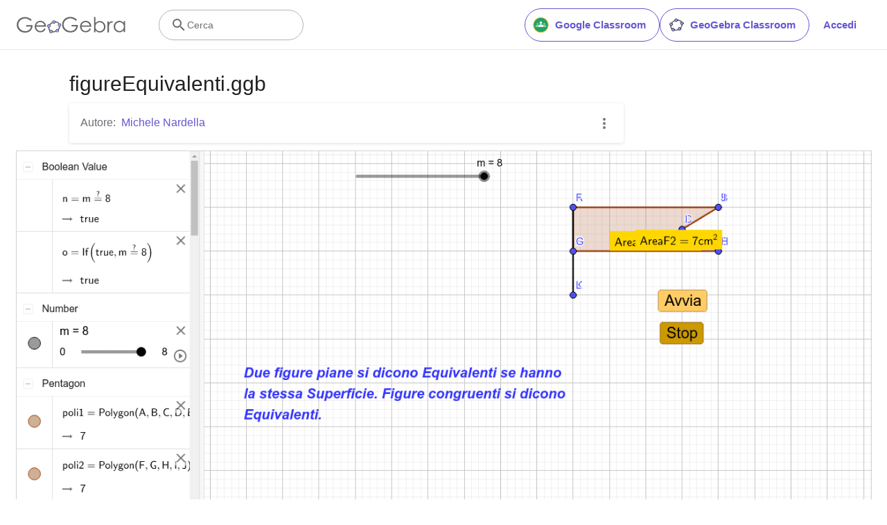

--- FILE ---
content_type: text/html; charset=utf-8
request_url: https://www.google.com/recaptcha/api2/aframe
body_size: 268
content:
<!DOCTYPE HTML><html><head><meta http-equiv="content-type" content="text/html; charset=UTF-8"></head><body><script nonce="BebRoASLH-p-28ALqxPUDQ">/** Anti-fraud and anti-abuse applications only. See google.com/recaptcha */ try{var clients={'sodar':'https://pagead2.googlesyndication.com/pagead/sodar?'};window.addEventListener("message",function(a){try{if(a.source===window.parent){var b=JSON.parse(a.data);var c=clients[b['id']];if(c){var d=document.createElement('img');d.src=c+b['params']+'&rc='+(localStorage.getItem("rc::a")?sessionStorage.getItem("rc::b"):"");window.document.body.appendChild(d);sessionStorage.setItem("rc::e",parseInt(sessionStorage.getItem("rc::e")||0)+1);localStorage.setItem("rc::h",'1762485249209');}}}catch(b){}});window.parent.postMessage("_grecaptcha_ready", "*");}catch(b){}</script></body></html>

--- FILE ---
content_type: text/plain
request_url: https://rtb.openx.net/openrtbb/prebidjs
body_size: -83
content:
{"id":"656e7b51-9c37-40a3-89d9-5911bdb65f5d","nbr":0}